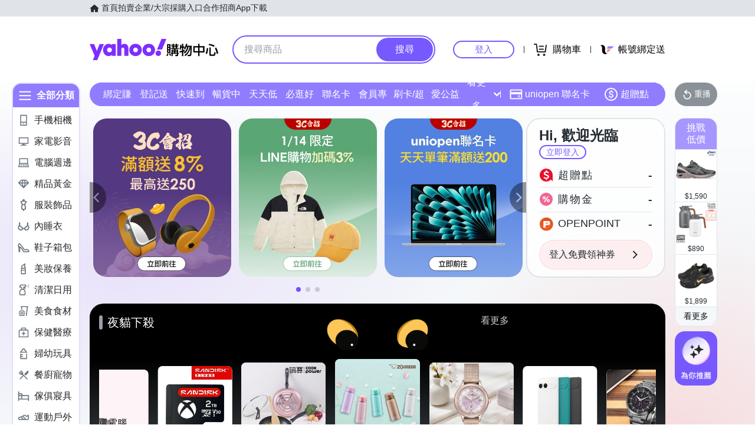

--- FILE ---
content_type: application/javascript; charset=utf-8
request_url: https://bw.scupio.com/ssp/initid.aspx?mode=L&cb=0.8565131855068235&mid=0
body_size: 248
content:
cb({'id':'CQL20260115035238852259'});